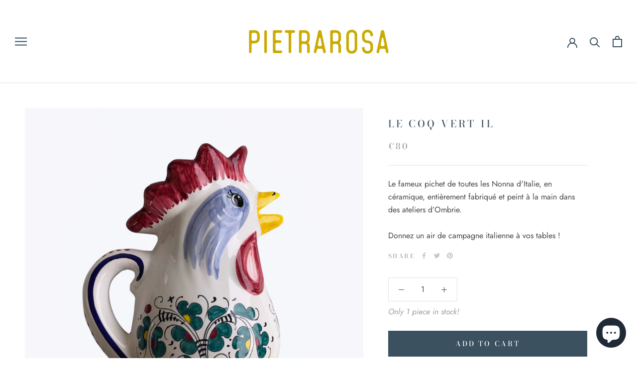

--- FILE ---
content_type: image/svg+xml
request_url: https://pietrarosa.com/cdn/shop/t/4/assets/cursor-zoom-in.svg?v=169707699239379808381586089766
body_size: -593
content:
<svg width="35" height="35" viewBox="0 0 35 35" xmlns="http://www.w3.org/2000/svg">
  <g fill="none" fill-rule="nonzero">
    <circle fill="#ffffff" cx="17.5" cy="17.5" r="17.5"/>
    <path fill="#3b5160" d="M24 18h-6v6h-1v-6h-6v-1h6v-6h1v6h6"/>
  </g>
</svg>

--- FILE ---
content_type: text/javascript
request_url: https://pietrarosa.com/cdn/shop/t/4/assets/custom.js?v=183944157590872491501580053591
body_size: -698
content:
//# sourceMappingURL=/cdn/shop/t/4/assets/custom.js.map?v=183944157590872491501580053591
